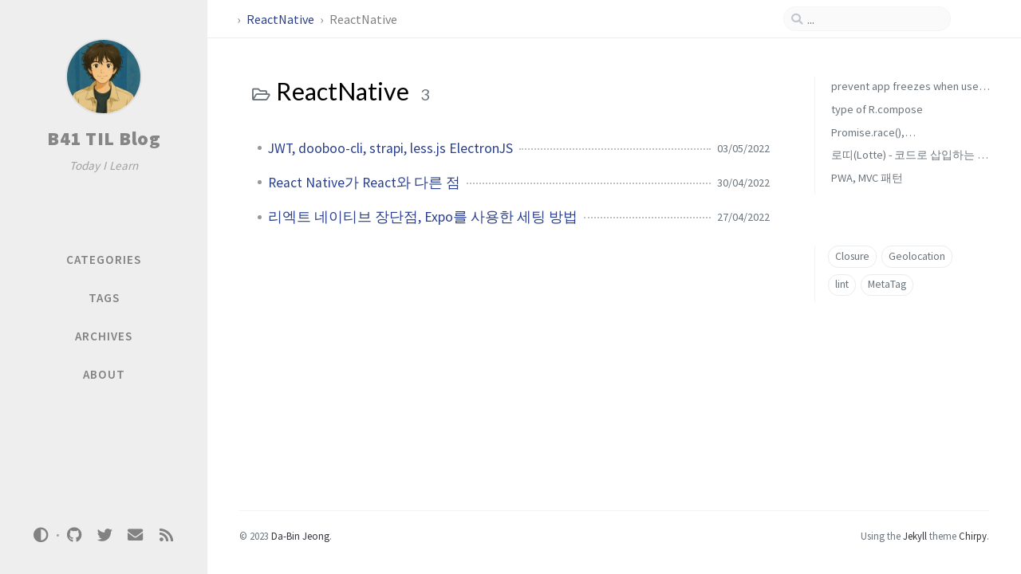

--- FILE ---
content_type: text/html; charset=utf-8
request_url: https://til.b41.kr/categories/reactnative/
body_size: 3704
content:
<!DOCTYPE html><html lang="ko" ><head><meta http-equiv="Content-Type" content="text/html; charset=UTF-8"><meta name="theme-color" media="(prefers-color-scheme: light)" content="#f7f7f7"><meta name="theme-color" media="(prefers-color-scheme: dark)" content="#1b1b1e"><meta name="apple-mobile-web-app-capable" content="yes"><meta name="apple-mobile-web-app-status-bar-style" content="black-translucent"><meta name="viewport" content="width=device-width, user-scalable=no initial-scale=1, shrink-to-fit=no, viewport-fit=cover" ><meta name="generator" content="Jekyll v4.3.2" /><meta property="og:title" content="ReactNative" /><meta property="og:locale" content="ko" /><meta name="description" content="A blog to summarize what you learned that day" /><meta property="og:description" content="A blog to summarize what you learned that day" /><link rel="canonical" href="https://til.b41.kr/categories/reactnative/" /><meta property="og:url" content="https://til.b41.kr/categories/reactnative/" /><meta property="og:site_name" content="B41 TIL Blog" /><meta property="og:type" content="website" /><meta name="twitter:card" content="summary" /><meta property="twitter:title" content="ReactNative" /><meta name="twitter:site" content="@b41_41" /> <script type="application/ld+json"> {"@context":"https://schema.org","@type":"WebPage","description":"A blog to summarize what you learned that day","headline":"ReactNative","url":"https://til.b41.kr/categories/reactnative/"}</script><title>ReactNative | B41 TIL Blog</title><link rel="apple-touch-icon" sizes="180x180" href="/assets/img/favicons/apple-touch-icon.png"><link rel="icon" type="image/png" sizes="32x32" href="/assets/img/favicons/favicon-32x32.png"><link rel="icon" type="image/png" sizes="16x16" href="/assets/img/favicons/favicon-16x16.png"><link rel="manifest" href="/assets/img/favicons/site.webmanifest"><link rel="shortcut icon" href="/assets/img/favicons/favicon.ico"><meta name="apple-mobile-web-app-title" content="B41 TIL Blog"><meta name="application-name" content="B41 TIL Blog"><meta name="msapplication-TileColor" content="#da532c"><meta name="msapplication-config" content="/assets/img/favicons/browserconfig.xml"><meta name="theme-color" content="#ffffff"><link rel="preconnect" href="https://fonts.googleapis.com" ><link rel="dns-prefetch" href="https://fonts.googleapis.com" ><link rel="preconnect" href="https://fonts.gstatic.com" crossorigin><link rel="dns-prefetch" href="https://fonts.gstatic.com" crossorigin><link rel="preconnect" href="https://fonts.googleapis.com" ><link rel="dns-prefetch" href="https://fonts.googleapis.com" ><link rel="preconnect" href="https://cdn.jsdelivr.net" ><link rel="dns-prefetch" href="https://cdn.jsdelivr.net" ><link rel="stylesheet" href="https://fonts.googleapis.com/css2?family=Lato&family=Source+Sans+Pro:wght@400;600;700;900&display=swap"><link rel="stylesheet" href="https://cdn.jsdelivr.net/npm/bootstrap@4/dist/css/bootstrap.min.css"><link rel="stylesheet" href="https://cdn.jsdelivr.net/npm/@fortawesome/fontawesome-free@5.11.2/css/all.min.css"><link rel="stylesheet" href="/assets/css/style.css"> <script src="https://cdn.jsdelivr.net/npm/jquery@3/dist/jquery.min.js"></script> <script type="text/javascript"> class ModeToggle { static get MODE_KEY() { return "mode"; } static get MODE_ATTR() { return "data-mode"; } static get DARK_MODE() { return "dark"; } static get LIGHT_MODE() { return "light"; } static get ID() { return "mode-toggle"; } constructor() { if (this.hasMode) { if (this.isDarkMode) { if (!this.isSysDarkPrefer) { this.setDark(); } } else { if (this.isSysDarkPrefer) { this.setLight(); } } } let self = this; /* always follow the system prefers */ this.sysDarkPrefers.addEventListener('change', () => { if (self.hasMode) { if (self.isDarkMode) { if (!self.isSysDarkPrefer) { self.setDark(); } } else { if (self.isSysDarkPrefer) { self.setLight(); } } self.clearMode(); } self.notify(); }); } /* constructor() */ get sysDarkPrefers() { return window.matchMedia("(prefers-color-scheme: dark)"); } get isSysDarkPrefer() { return this.sysDarkPrefers.matches; } get isDarkMode() { return this.mode === ModeToggle.DARK_MODE; } get isLightMode() { return this.mode === ModeToggle.LIGHT_MODE; } get hasMode() { return this.mode != null; } get mode() { return sessionStorage.getItem(ModeToggle.MODE_KEY); } /* get the current mode on screen */ get modeStatus() { if (this.isDarkMode || (!this.hasMode && this.isSysDarkPrefer)) { return ModeToggle.DARK_MODE; } else { return ModeToggle.LIGHT_MODE; } } setDark() { $('html').attr(ModeToggle.MODE_ATTR, ModeToggle.DARK_MODE); sessionStorage.setItem(ModeToggle.MODE_KEY, ModeToggle.DARK_MODE); } setLight() { $('html').attr(ModeToggle.MODE_ATTR, ModeToggle.LIGHT_MODE); sessionStorage.setItem(ModeToggle.MODE_KEY, ModeToggle.LIGHT_MODE); } clearMode() { $('html').removeAttr(ModeToggle.MODE_ATTR); sessionStorage.removeItem(ModeToggle.MODE_KEY); } /* Notify another plugins that the theme mode has changed */ notify() { window.postMessage({ direction: ModeToggle.ID, message: this.modeStatus }, "*"); } flipMode() { if (this.hasMode) { if (this.isSysDarkPrefer) { if (this.isLightMode) { this.clearMode(); } else { this.setLight(); } } else { if (this.isDarkMode) { this.clearMode(); } else { this.setDark(); } } } else { if (this.isSysDarkPrefer) { this.setLight(); } else { this.setDark(); } } this.notify(); } /* flipMode() */ } /* ModeToggle */ const modeToggle = new ModeToggle(); </script><body data-topbar-visible="true"><div id="sidebar" class="d-flex flex-column align-items-end"><div class="profile-wrapper text-center"><div id="avatar"> <a href="/" class="mx-auto"> <img src="https://avatars.githubusercontent.com/u/90027202?v=4" alt="avatar" onerror="this.style.display='none'"> </a></div><div class="site-title"> <a href="/">B41 TIL Blog</a></div><div class="site-subtitle font-italic">Today I Learn</div></div><ul class="w-100"><li class="nav-item"> <a href="/" class="nav-link"> <i class="fa-fw fas fa-home ml-xl-3 mr-xl-3 unloaded"></i> <span></span> </a><li class="nav-item"> <a href="/categories/" class="nav-link"> <i class="fa-fw fas fa-stream ml-xl-3 mr-xl-3 unloaded"></i> <span>CATEGORIES</span> </a><li class="nav-item"> <a href="/tags/" class="nav-link"> <i class="fa-fw fas fa-tag ml-xl-3 mr-xl-3 unloaded"></i> <span>TAGS</span> </a><li class="nav-item"> <a href="/archives/" class="nav-link"> <i class="fa-fw fas fa-archive ml-xl-3 mr-xl-3 unloaded"></i> <span>ARCHIVES</span> </a><li class="nav-item"> <a href="/about/" class="nav-link"> <i class="fa-fw fas fa-info-circle ml-xl-3 mr-xl-3 unloaded"></i> <span>ABOUT</span> </a></ul><div class="sidebar-bottom mt-auto d-flex flex-wrap justify-content-center align-items-center"> <button class="mode-toggle btn" aria-label="Switch Mode"> <i class="fas fa-adjust"></i> </button> <span class="icon-border"></span> <a href="https://github.com/b41-41" aria-label="github" target="_blank" rel="noopener noreferrer"> <i class="fab fa-github"></i> </a> <a href="https://twitter.com/b41_41" aria-label="twitter" target="_blank" rel="noopener noreferrer"> <i class="fab fa-twitter"></i> </a> <a href="javascript:location.href = 'mailto:' + ['41','b41.kr'].join('@')" aria-label="email" > <i class="fas fa-envelope"></i> </a> <a href="/feed.xml" aria-label="rss" > <i class="fas fa-rss"></i> </a></div></div><div id="topbar-wrapper"><div id="topbar" class="container d-flex align-items-center justify-content-between h-100 pl-3 pr-3 pl-md-4 pr-md-4"> <span id="breadcrumb"> <span> <a href="/"> </a> </span> <span> <a href="/categories"> ReactNative </a> </span> <span>ReactNative</span> </span> <i id="sidebar-trigger" class="fas fa-bars fa-fw"></i><div id="topbar-title"> Category</div><i id="search-trigger" class="fas fa-search fa-fw"></i> <span id="search-wrapper" class="align-items-center"> <i class="fas fa-search fa-fw"></i> <input class="form-control" id="search-input" type="search" aria-label="search" autocomplete="off" placeholder="..."> </span> <span id="search-cancel" ></span></div></div><div id="main-wrapper" class="d-flex justify-content-center"><div id="main" class="container pl-xl-4 pr-xl-4"><div class="row"><div id="core-wrapper" class="col-12 col-lg-11 col-xl-9 pr-xl-4"><div class="post pl-1 pr-1 pl-md-2 pr-md-2"><div id="page-category"><h1 class="pl-lg-2"> <i class="far fa-folder-open fa-fw text-muted"></i> ReactNative <span class="lead text-muted pl-2">3</span></h1><ul class="post-content pl-0"><li class="d-flex justify-content-between pl-md-3 pr-md-3"> <a href="/posts/TIL-Dooboo-220504/">JWT, dooboo-cli, strapi, less.js ElectronJS</a> <span class="dash flex-grow-1"></span> <span class="text-muted small" data-ts="1651590000" data-df="DD/MM/YYYY" > 04/05/2022 </span><li class="d-flex justify-content-between pl-md-3 pr-md-3"> <a href="/posts/TIL-RN-rule-layout-220501.md/">React Native가 React와 다른 점</a> <span class="dash flex-grow-1"></span> <span class="text-muted small" data-ts="1651330800" data-df="DD/MM/YYYY" > 01/05/2022 </span><li class="d-flex justify-content-between pl-md-3 pr-md-3"> <a href="/posts/TIL-ReactNative-220428/">리엑트 네이티브 장단점, Expo를 사용한 세팅 방법</a> <span class="dash flex-grow-1"></span> <span class="text-muted small" data-ts="1651071600" data-df="DD/MM/YYYY" > 28/04/2022 </span></ul></div></div></div><div id="panel-wrapper" class="col-xl-3 pl-2 text-muted"><div class="access"><div id="access-lastmod" class="post"><div class="panel-heading"></div><ul class="post-content pl-0 pb-1 ml-1 mt-2"><li><a href="/posts/TIL-prevent_JSON_parse_stop_app/">prevent app freezes when use JSON.parse</a><li><a href="/posts/TIL-ramda_compose_type/">type of R.compose</a><li><a href="/posts/TIL-blabla-230104/">Promise.race(), Promise.allSettled(), Iterable</a><li><a href="/posts/TIL-lottie-220712/">로띠(Lotte) - 코드로 삽입하는 애니메이션</a><li><a href="/posts/TIL_PWA/">PWA, MVC 패턴</a></ul></div><div id="access-tags"><div class="panel-heading"></div><div class="d-flex flex-wrap mt-3 mb-1 mr-3"> <a class="post-tag" href="/tags/closure/">Closure</a> <a class="post-tag" href="/tags/geolocation/">Geolocation</a> <a class="post-tag" href="/tags/lint/">lint</a> <a class="post-tag" href="/tags/metatag/">MetaTag</a></div></div></div></div></div></div><div id="search-result-wrapper" class="d-flex justify-content-center unloaded"><div class="col-12 col-sm-11 post-content"><div id="search-hints"><div id="access-tags"><div class="panel-heading"></div><div class="d-flex flex-wrap mt-3 mb-1 mr-3"> <a class="post-tag" href="/tags/closure/">Closure</a> <a class="post-tag" href="/tags/geolocation/">Geolocation</a> <a class="post-tag" href="/tags/lint/">lint</a> <a class="post-tag" href="/tags/metatag/">MetaTag</a></div></div></div><div id="search-results" class="d-flex flex-wrap justify-content-center text-muted mt-3"></div></div></div></div><footer><div class="container pl-lg-4 pr-lg-4"><div class="d-flex justify-content-between align-items-center text-muted ml-md-3 mr-md-3"><div class="footer-left"><p class="mb-0"> © 2023 <a href="https://twitter.com/b41_41">Da-Bin Jeong</a>.</p></div><div class="footer-right"><p class="mb-0">Using the <a href="https://jekyllrb.com" target="_blank" rel="noopener">Jekyll</a> theme <a href="https://github.com/cotes2020/jekyll-theme-chirpy" target="_blank" rel="noopener">Chirpy</a>.</p></div></div></div></footer><div id="mask"></div><a id="back-to-top" href="#" aria-label="back-to-top" class="btn btn-lg btn-box-shadow" role="button"> <i class="fas fa-angle-up"></i> </a> <script src="https://cdn.jsdelivr.net/npm/simple-jekyll-search@1.10.0/dest/simple-jekyll-search.min.js"></script> <script> SimpleJekyllSearch({ searchInput: document.getElementById('search-input'), resultsContainer: document.getElementById('search-results'), json: '/assets/js/data/search.json', searchResultTemplate: '<div class="pl-1 pr-1 pl-sm-2 pr-sm-2 pl-lg-4 pr-lg-4 pl-xl-0 pr-xl-0"> <a href="{url}">{title}</a><div class="post-meta d-flex flex-column flex-sm-row text-muted mt-1 mb-1"> {categories} {tags}</div><p>{snippet}</p></div>', noResultsText: '<p class="mt-5"></p>', templateMiddleware: function(prop, value, template) { if (prop === 'categories') { if (value === '') { return `${value}`; } else { return `<div class="mr-sm-4"><i class="far fa-folder fa-fw"></i>${value}</div>`; } } if (prop === 'tags') { if (value === '') { return `${value}`; } else { return `<div><i class="fa fa-tag fa-fw"></i>${value}</div>`; } } } }); </script> <script src="https://cdn.jsdelivr.net/combine/npm/dayjs@1/dayjs.min.js,npm/dayjs@1/locale/ko.min.js,npm/dayjs@1/plugin/relativeTime.min.js,npm/dayjs@1/plugin/localizedFormat.min.js"></script> <script defer src="/assets/js/dist/misc.min.js"></script> <script src="https://cdn.jsdelivr.net/npm/bootstrap@4/dist/js/bootstrap.bundle.min.js"></script> <script defer src="/unregister.js"></script>
